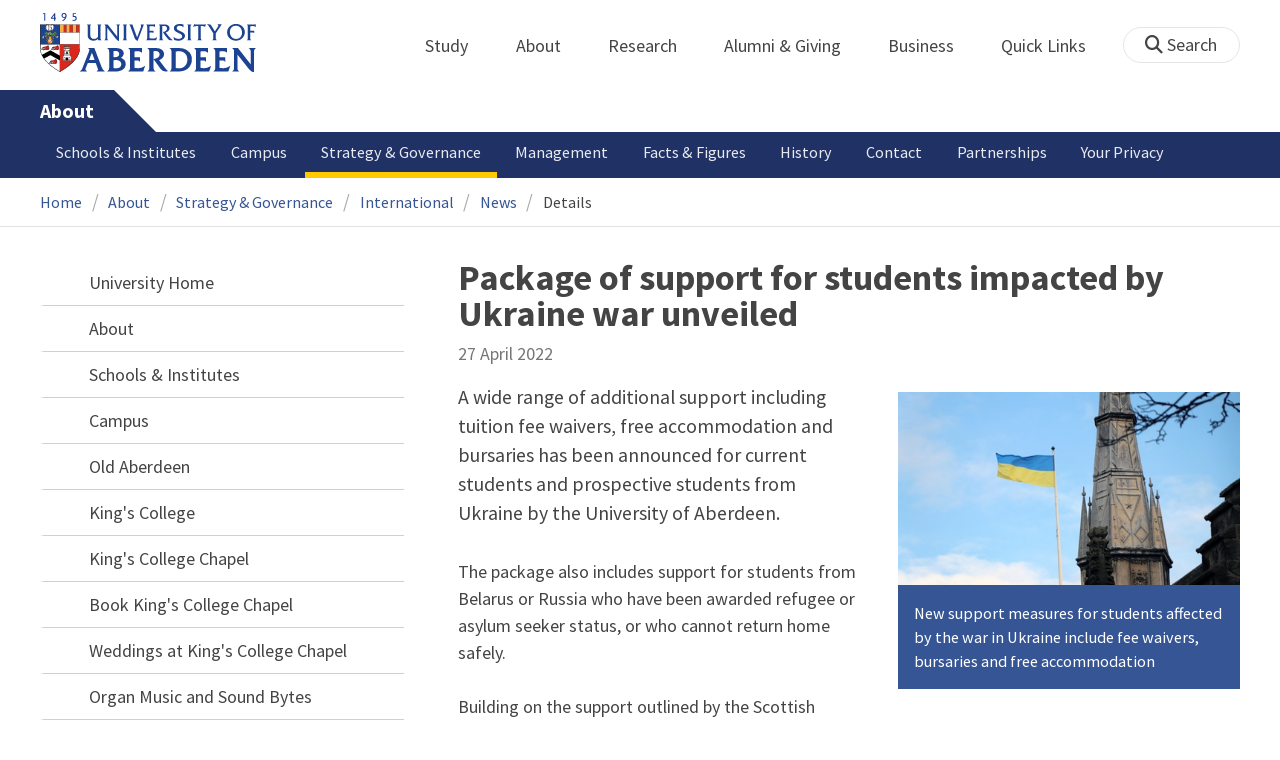

--- FILE ---
content_type: text/html; charset=UTF-8
request_url: https://www.abdn.ac.uk/about/international/news/15965/
body_size: 14675
content:
<!doctype html>
<html lang="en-GB" dir="ltr">
    <head>
        <meta charset="utf-8">
        <title>Package of support for students impacted by Ukraine war unveiled | News | The University of Aberdeen</title>
        
                <meta name="description" content="A wide range of additional support including tuition fee waivers, free accommodation and bursaries has been announced for current students and prospective students from Ukraine by the University of Aberdeen.">
                
<meta name="application-name" content="News">

        <meta name="application-tags" content="2040inclusive, 2040international, SDG10, SDG4">
        
    <meta name="twitter:card" content="summary_large_image">
    <meta name="twitter:site" content="@aberdeenuni">
    <meta name="twitter:title" content="Package of support for students impacted by Ukraine war unveiled">
    <meta name="twitter:description" content="A wide range of additional support including tuition fee waivers, free accommodation and bursaries has been announced for current students and prospective students from Ukraine by the University of Aberdeen.">
    
        <meta name="twitter:image:src" content="https://www.abdn.ac.uk/img/450x/uploads/news/images/ukraine_flag.jpg">
        
    <meta property="og:type" content="article">
    <meta property="og:url" content="https://www.abdn.ac.uk/news/15965/">
    <meta property="og:title" content="Package of support for students impacted by Ukraine war unveiled">
    <meta property="og:description" content="A wide range of additional support including tuition fee waivers, free accommodation and bursaries has been announced for current students and prospective students from Ukraine by the University of Aberdeen.">
    <meta property="og:locale" content="en_GB">
    
        <meta property="og:image" content="https://www.abdn.ac.uk/img/450x/uploads/news/images/ukraine_flag.jpg">
        <meta property="og:image:width" content="450">
        <meta property="og:image:height" content="253">
        <meta property="og:image:alt" content="Package of support for students impacted by Ukraine war unveiled">
        
        <meta name="robots" content="noindex, follow">
                <link rel="preconnect" href="https://abdn-search.funnelback.squiz.cloud">
        <link rel="preconnect" href="https://cc.cdn.civiccomputing.com">
        <link rel="preconnect" href="https://code.jquery.com">
        <link rel="preconnect" href="https://fonts.googleapis.com">
        <link rel="preconnect" href="https://fonts.gstatic.com">
        
<meta name="viewport" content="width=device-width, initial-scale=1">
<link rel="apple-touch-icon" sizes="180x180" href="https://www.abdn.ac.uk/abdn-design-system/releases/2.4.0/dist/images/icons/apple-touch-icon.png">
<link rel="icon" type="image/png" sizes="32x32" href="https://www.abdn.ac.uk/abdn-design-system/releases/2.4.0/dist/images/icons/favicon-32x32.png">
<link rel="icon" type="image/png" sizes="16x16" href="https://www.abdn.ac.uk/abdn-design-system/releases/2.4.0/dist/images/icons/favicon-16x16.png">
<link rel="manifest" href="https://www.abdn.ac.uk/abdn-design-system/releases/2.4.0/dist/images/icons/manifest.json">
<link rel="mask-icon" href="https://www.abdn.ac.uk/abdn-design-system/releases/2.4.0/dist/images/icons/safari-pinned-tab.svg" color="#5bbad5">
<meta name="msapplication-config" content="https://www.abdn.ac.uk/abdn-design-system/releases/2.4.0/dist/images/icons/browserconfig.xml">
<meta name="theme-color" content="#ffffff">

<link rel="stylesheet" href="https://www.abdn.ac.uk/abdn-design-system/releases/2.4.0/dist/css/abdn-design-system-site.css">
<!-- https://abdn-search.funnelback.squiz.cloud/s/resources-global/css/funnelback.autocompletion-2.6.0.css -->
<style>
.twitter-typeahead {display: table-cell !important;}.tt-menu {background-clip: padding-box;background-color: #fff;border: 1px solid rgba(0, 0, 0, 0.15);border-radius: 4px;box-shadow: 0 6px 12px rgba(0, 0, 0, 0.176);font-size: 14px;padding-bottom: 5px;width: 100%;}.tt-menu .tt-suggestion {clear: both;color: #333;cursor: pointer;display: block;font-weight: normal;line-height: 1.42857;padding: 3px 10px;text-align: left;}.tt-menu .tt-suggestion:hover, .tt-menu .tt-cursor {background-color: #428bca;color: #fff;text-decoration: none;}.tt-menu .tt-category, .tt-menu .tt-group {background-color: #f5f5f5;border-bottom: 1px solid #ddd;border-top: 1px solid #ddd;}.tt-menu .tt-category {margin: 3px 0;padding: 7px 5px;}.tt-menu .tt-dataset:first-child .tt-category, .tt-horizontal .tt-dataset .tt-category {border-top: none;border-top-left-radius: 4px;border-top-right-radius: 4px;margin-top: 0;}.tt-menu .tt-group {padding: 3px 5px;text-align: center;}.tt-menu .tt-group:first-of-type {border-top: none;}.tt-horizontal {width: 100%;}.tt-horizontal .tt-dataset {float: left;width: 100%;}.tt-scrollable {overflow-y: auto;max-height: 460px;}.tt-hint {color: #ccc !important;}@media (max-width: 414px) {.tt-horizontal .tt-dataset {width: 100% !important;}}
</style>

    <style title="civic custom css">
#ccc h1::after{margin-bottom:0.5em}#ccc #ccc-content{background:#333;color:#ddd;font-family:'Source Sans Pro', sans-serif}#ccc #ccc-title{margin:0 0 0.5em;font-size:1.3em;line-height:0.9em}#ccc #ccc-content #ccc-statement .ccc-svg-element{display:none}#ccc #ccc-content #ccc-statement a{border-bottom:1px dotted;font-weight:700;color:#f4c900}#ccc #ccc-content #ccc-statement a:focus,#ccc #ccc-content #ccc-statement a:hover{border-bottom:1px solid;font-weight:700;color:#f4c900}#ccc #ccc-content .ccc-notify-button{background:#f4c900}#ccc #ccc-content .preference-title{font-size:21px;margin-top:24px}#ccc .checkbox-toggle--slider.checkbox-toggle--dark{background-color:#111;border-color:#111}#ccc .checkbox-toggle--dark .checkbox-toggle-toggle{background-color:#666}#ccc .checkbox-toggle-input:checked ~ .checkbox-toggle-toggle{background-color:#f4c900}#ccc #ccc-icon{fill:#333}#ccc .ccc-notify-button{border-radius:0;position:relative;display:inline-block;margin:0.6em 0.6em 0 0;padding:0.4em;border:0;background:#f4c900;font-weight:700;color:#003c5f;transition:padding 0.2s ease}#ccc .ccc-content--dark .ccc-notify-button,#ccc .ccc-content--dark .ccc-notify-button span{color:#003c5f}#ccc .ccc-content--dark .ccc-button-solid,#ccc .ccc-content--dark .ccc-button-solid span{background:none}#ccc #ccc-content .ccc-notify-button:focus,#ccc #ccc-content .ccc-notify-button:hover{padding-left:0.7em;transition:padding 0.2s ease;background:#ffe04f}#ccc #ccc-content .ccc-notify-button:focus,#ccc .checkbox-toggle:focus-within{outline:0.3em solid gold}#ccc a.ccc-notify-button{color:#444}#ccc .ccc-alert,#ccc .third-party-cookie-link{color:#fff;background:#111}#ccc[close-button] #ccc-dismiss-button{display:inline-block;margin:0.3em 0.6em 0.3em 0}#ccc-button-holder button:last-child{margin-right:0}
</style>
    <script src="https://code.jquery.com/jquery-3.6.0.min.js"></script>
<script src="https://www.abdn.ac.uk/abdn-design-system/releases/2.4.0/dist/js/abdn-design-system-site.js" defer></script>
<script>
    var global_base_url = '/global/';
</script>
    
                            <link rel="stylesheet" href="/apps/news/site/css/opentext_responsive/news.css" media="screen">
                            
                            <link rel="stylesheet" href="https://cdnjs.cloudflare.com/ajax/libs/magnific-popup.js/1.1.0/magnific-popup.min.css" media="screen">
                            
<link rel="alternate" type="application/rss+xml" href="/about/international/news/rss.xml" title="About - Latest News, RSS">

        <link rel="canonical" href="https://www.abdn.ac.uk/news/15965/">
            </head>
    <body class="no_js">
                <script>
            document.getElementsByTagName('body')[0].classList.remove('no_js');
        </script>
                <header id="top">
            <ul class="skip_links">
                <li><a href="#main">Skip to content</a></li>
                <li><a href="https://www.abdn.ac.uk/about/our-website/accessibility/">About Accessibility on our website</a></li>
            </ul>
            <div id="modal_fade"></div>
            <div class="global_header_wrapper">
                <div class="container">
                    <div class="row">
                        <div class="col">
                            <div class="global_header">
                                <div class="clearfix">
                                    <div class="uni_logo">
                                                                                    <a href="/">
                                                <img src="https://www.abdn.ac.uk/abdn-design-system/releases/2.4.0/dist/images/layout/UoA_Primary_Logo_REVERSE_2018.png" srcset="https://www.abdn.ac.uk/abdn-design-system/releases/2.4.0/dist/images/layout/UoA_Primary_Logo_RGB_2018.svg" alt="University of Aberdeen" width="300" height="82">
                                            </a>
                                                                                </div>
                                    <nav id="uni_menu" class="uni_menu no_js row" aria-label="University of Aberdeen Navigation">
                                        <div class="uni_menu_overview">
                                            <div class="uni_menu_action_bar">
                                                <a href="#" class="close_button">
                                                    Close <span class="offscreen">university navigation</span>
                                                    <i aria-hidden="true" class="far fa-times"></i>
                                                </a>
                                            </div>
                                            <div class="uni_menu_search_container">
                                                <form method="GET" role="search" action="/search/results/" aria-label="Search the University of Aberdeen website" class="collapsed active">
                                                    <fieldset>
                                                        <legend class="offscreen">Search Our Website</legend>
                                                        <label for="query" class="offscreen">Keywords</label>
                                                        <input type="search" id="query" name="query" placeholder="Search" value="" autocomplete="off" spellcheck="false">
                                                        <button type="submit" class="btn btn-secondary">
                                                            <i class="fa fa-search" aria-hidden="true"></i>
                                                            <b class="offscreen">Search</b>
                                                        </button>
                                                    </fieldset>
                                                </form>
                                            </div>
                                        </div>
                                        
<ul>

    <li id="uni_menu_study">
        <div class="uni_menu_action_bar">
            <a href="#uni_menu" class="back_button">
                <i aria-hidden="true" class="far fa-chevron-left"></i>
                Back <span class="offscreen">to university navigation overview</span>
            </a>
            <a href="#" class="close_button">
                Close <span class="offscreen">university navigation</span>
                <i aria-hidden="true" class="far fa-times"></i>
            </a>
        </div>
        <a href="/study/" class="uni_menu_section_link">
            Study
            <span class="offscreen">home</span>
        </a>
        <a href="#uni_menu_study" class="forward_button">
            <i aria-hidden="true" class="far fa-chevron-right"></i>
            <span class="offscreen">Expand Study section top links</span>
        </a>
    
        <ul class="uni_menu_wide uni_menu_4col col">
        
            <li class="uni_menu_link_group">
            
                <b>
                
                    <a href="/study/undergraduate/">
                    Undergraduate
                    </a>
                    
                </b>
                <ul>
<li><a href="/study/undergraduate/degree-programmes/">Undergraduate Degrees</a></li>
<li><a href="/study/undergraduate/subject-areas/">Subject Areas</a></li>
<li><a href="/study/undergraduate/go-abroad/">Go Abroad</a></li>
<li><a href="/study/undergraduate/finance/">Finance and Funding</a></li>
<li><a href="/study/undergraduate/apply/">How to Apply</a></li>
</ul>
            </li>
            
            <li class="uni_menu_link_group">
            
                <b>
                
                    <a href="/study/postgraduate-taught/">
                    Postgraduate Taught
                    </a>
                    
                </b>
                <ul>
<li><a href="/study/postgraduate-taught/degree-programmes/">Postgraduate Degrees</a></li>
<li><a href="/study/online/">Online Degrees</a></li>
<li><a href="/study/postgraduate-taught/part-time/">Part-time Study</a></li>
<li><a href="/study/postgraduate-taught/finance/">Finance and Funding</a></li>
<li><a href="/study/postgraduate-taught/how-to-apply/">How to Apply</a></li>
</ul>
            </li>
            
            <li class="uni_menu_link_group">
            
                <b>
                
                    <a href="/study/postgraduate-research/">
                    Postgraduate Research
                    </a>
                    
                </b>
                <ul>
<li><a href="/study/postgraduate-research/research-areas/">Research Areas</a></li>
<li><a href="/study/postgraduate-research/phds/">PhD Opportunities</a></li>
<li><a href="/study/postgraduate-research/finance/">Finance and Funding</a></li>
<li><a href="/study/postgraduate-research/apply/">How to Apply</a></li>
</ul>
            </li>
            
            <li class="uni_menu_link_group">
            
                <b>
                
                    <a href="/study/online/">
                    Online Learning
                    </a>
                    
                </b>
                <ul>
<li><a href="/study/online/degrees/">Online Degrees</a></li>
<li><a href="https://on.abdn.ac.uk/courses/">Short Courses</a></li>
<li><a href="https://on.abdn.ac.uk/categories/">Study Subjects</a></li>
<li><a href="https://on.abdn.ac.uk/how-online-learning-works/">How Online Learning Works</a></li>
<li><a href="https://on.abdn.ac.uk/discover/fees-funding-and-discounts/">Fees and Funding</a><a class="uni_menu_study" style="display: none;" href="#"> Close </a></li>
</ul>
            </li>
            
        </ul>
        
    </li>
    
    <li id="uni_menu_about">
        <div class="uni_menu_action_bar">
            <a href="#uni_menu" class="back_button">
                <i aria-hidden="true" class="far fa-chevron-left"></i>
                Back <span class="offscreen">to university navigation overview</span>
            </a>
            <a href="#" class="close_button">
                Close <span class="offscreen">university navigation</span>
                <i aria-hidden="true" class="far fa-times"></i>
            </a>
        </div>
        <a href="/about/" class="uni_menu_section_link">
            About
            <span class="offscreen">home</span>
        </a>
        <a href="#uni_menu_about" class="forward_button">
            <i aria-hidden="true" class="far fa-chevron-right"></i>
            <span class="offscreen">Expand About section top links</span>
        </a>
    
        <ul class="uni_menu_wide uni_menu_4col col">
        
            <li class="">
            <ul>
<li><a href="/about/campus/">Campus</a></li>
<li><a href="/about/campus/maps/">Maps and Directions</a></li>
<li><a href="/people/">Staff Directory</a></li>
<li><a href="/about/contact/">Contact Information</a></li>
</ul>
            </li>
            
            <li class="">
            <ul>
<li><a href="/news/">News</a></li>
<li><a href="/events/">Events</a></li>
<li><a href="/about/history/">History</a></li>
<li><a href="/about/facts-figures/">Facts &amp; Figures</a></li>
</ul>
            </li>
            
            <li class="">
            <ul>
<li><a href="/about/schools-institutes/">Schools and Institutes</a></li>
<li><a href="/about/strategy-and-governance/">Strategy and Governance</a></li>
<li><a href="/about/management/">Management</a></li>
<li><a href="/about/partnerships/">Partnerships</a></li>
</ul>
            </li>
            
            <li class="uni_menu_utils">
            <p><picture class="imgproxy"><source media="(min-width: 1200px)" srcset="https://www.abdn.ac.uk/img/1200x/media/site/about/content-images/bum_5835_3591134459_o.jpg"><source media="(min-width: 720px)" srcset="https://www.abdn.ac.uk/img/1200x/media/site/about/content-images/bum_5835_3591134459_o.jpg"><source media="(min-width: 481px)" srcset="https://www.abdn.ac.uk/img/780x/media/site/about/content-images/bum_5835_3591134459_o.jpg"><source media="(min-width: 251px)" srcset="https://www.abdn.ac.uk/img/481x/media/site/about/content-images/bum_5835_3591134459_o.jpg"><source srcset="https://www.abdn.ac.uk/img/200x/media/site/about/content-images/bum_5835_3591134459_o.jpg"><img src="https://www.abdn.ac.uk/img/1200x/media/site/about/content-images/bum_5835_3591134459_o.jpg" width="800" height="521" alt="Kings college viewed through a window" loading="lazy"></picture></p>
            </li>
            
        </ul>
        
    </li>
    
    <li id="uni_menu_research">
        <div class="uni_menu_action_bar">
            <a href="#uni_menu" class="back_button">
                <i aria-hidden="true" class="far fa-chevron-left"></i>
                Back <span class="offscreen">to university navigation overview</span>
            </a>
            <a href="#" class="close_button">
                Close <span class="offscreen">university navigation</span>
                <i aria-hidden="true" class="far fa-times"></i>
            </a>
        </div>
        <a href="/research/" class="uni_menu_section_link">
            Research
            <span class="offscreen">home</span>
        </a>
        <a href="#uni_menu_research" class="forward_button">
            <i aria-hidden="true" class="far fa-chevron-right"></i>
            <span class="offscreen">Expand Research section top links</span>
        </a>
    
        <ul class="uni_menu_wide uni_menu_4col col">
        
            <li class="">
            <ul>
<li><a href="/research/interdisciplinary/">Interdisciplinary Institute</a></li>
<li><a href="/research/impact/">Impact</a></li>
<li><a href="/research/institutes-centres/">Find a Centre or Institute</a></li>
<li><a href="/research/facilities/">Facilities</a></li>
</ul>
            </li>
            
            <li class="uni_menu_link_group">
            <ul>
<li><a href="/study/postgraduate-research/">Postgraduate Research Study</a></li>
<li><a href="/research/jobs/">Research Jobs</a></li>
<li><a href="/research/support/">Research Support</a></li>
</ul>
            </li>
            
            <li class="uni_menu_2col col_img_right uni_menu_utils">
            <p><picture class="imgproxy"><source media="(min-width: 1200px)" srcset="https://www.abdn.ac.uk/img/1200x/media/university-of-aberdeen/content-assets/images/nav-research3-wide.jpg"><source media="(min-width: 720px)" srcset="https://www.abdn.ac.uk/img/1200x/media/university-of-aberdeen/content-assets/images/nav-research3-wide.jpg"><source media="(min-width: 481px)" srcset="https://www.abdn.ac.uk/img/780x/media/university-of-aberdeen/content-assets/images/nav-research3-wide.jpg"><source media="(min-width: 251px)" srcset="https://www.abdn.ac.uk/img/481x/media/university-of-aberdeen/content-assets/images/nav-research3-wide.jpg"><source srcset="https://www.abdn.ac.uk/img/200x/media/university-of-aberdeen/content-assets/images/nav-research3-wide.jpg"><img src="https://www.abdn.ac.uk/img/1200x/media/university-of-aberdeen/content-assets/images/nav-research3-wide.jpg" width="497" height="180" alt="A scientist using a microscope" loading="lazy"></picture></p>
<p><a class="uni_menu_research" style="display: none;" href="#"> Close </a></p>
            </li>
            
        </ul>
        
    </li>
    
    <li id="uni_menu_alumni_giving">
        <div class="uni_menu_action_bar">
            <a href="#uni_menu" class="back_button">
                <i aria-hidden="true" class="far fa-chevron-left"></i>
                Back <span class="offscreen">to university navigation overview</span>
            </a>
            <a href="#" class="close_button">
                Close <span class="offscreen">university navigation</span>
                <i aria-hidden="true" class="far fa-times"></i>
            </a>
        </div>
        <a href="/alumni/" class="uni_menu_section_link">
            Alumni &amp; Giving
            <span class="offscreen">home</span>
        </a>
        <a href="#uni_menu_alumni_giving" class="forward_button">
            <i aria-hidden="true" class="far fa-chevron-right"></i>
            <span class="offscreen">Expand Alumni &amp; Giving section top links</span>
        </a>
    
        <ul class="uni_menu_wide uni_menu_4col col">
        
            <li class="uni_menu_utils uni_menu_2col">
            <p><picture class="imgproxy"><source media="(min-width: 1200px)" srcset="https://www.abdn.ac.uk/img/1200x/media/university-of-aberdeen/content-assets/images/nav-alumni-wide2.jpg"><source media="(min-width: 720px)" srcset="https://www.abdn.ac.uk/img/1200x/media/university-of-aberdeen/content-assets/images/nav-alumni-wide2.jpg"><source media="(min-width: 481px)" srcset="https://www.abdn.ac.uk/img/780x/media/university-of-aberdeen/content-assets/images/nav-alumni-wide2.jpg"><source media="(min-width: 251px)" srcset="https://www.abdn.ac.uk/img/481x/media/university-of-aberdeen/content-assets/images/nav-alumni-wide2.jpg"><source srcset="https://www.abdn.ac.uk/img/200x/media/university-of-aberdeen/content-assets/images/nav-alumni-wide2.jpg"><img src="https://www.abdn.ac.uk/img/1200x/media/university-of-aberdeen/content-assets/images/nav-alumni-wide2.jpg" width="500" height="180" alt="University of Aberdeen crest on a wall" loading="lazy"></picture></p>
            </li>
            
            <li class="uni_menu_link_group">
            
                <b>
                
                    <a href="/alumni/">
                    Alumni
                    </a>
                    
                </b>
                <ul>
<li><a href="/alumni/connected/">Stay in Touch</a></li>
<li><a href="/alumni/involved/">Get Involved</a></li>
<li><a href="/alumni/benefits-services/">Benefits and Services</a></li>
<li><a href="/alumni/benefits-services/alumni-hub/">Alumni Hub</a></li>
<li><a href="/alumni/events-reunions/">Events and Reunions</a></li>
<li><a href="/alumni/our-alumni/">Our Alumni</a></li>
</ul>
            </li>
            
            <li class="uni_menu_link_group">
            
                <b>
                
                    <a href="/giving/">
                    Giving
                    </a>
                    
                </b>
                <ul>
<li><a href="/alumni/">Alumni</a></li>
<li><a href="/giving/blog/">Blog</a><a class="uni_menu_alumnigiving" style="display: none;" href="#"> Close </a></li>
</ul>
            </li>
            
        </ul>
        
    </li>
    
    <li id="uni_menu_business">
        <div class="uni_menu_action_bar">
            <a href="#uni_menu" class="back_button">
                <i aria-hidden="true" class="far fa-chevron-left"></i>
                Back <span class="offscreen">to university navigation overview</span>
            </a>
            <a href="#" class="close_button">
                Close <span class="offscreen">university navigation</span>
                <i aria-hidden="true" class="far fa-times"></i>
            </a>
        </div>
        <a href="/business-info/" class="uni_menu_section_link">
            Business
            <span class="offscreen">home</span>
        </a>
        <a href="#uni_menu_business" class="forward_button">
            <i aria-hidden="true" class="far fa-chevron-right"></i>
            <span class="offscreen">Expand Business section top links</span>
        </a>
    
        <ul class="uni_menu_wide uni_menu_4col col">
        
            <li class="uni_menu_2col">
            <p><picture class="imgproxy"><source media="(min-width: 1200px)" srcset="https://www.abdn.ac.uk/img/1200x/media/university-of-aberdeen/content-assets/images/nav-alumni-wide1.jpg"><source media="(min-width: 720px)" srcset="https://www.abdn.ac.uk/img/1200x/media/university-of-aberdeen/content-assets/images/nav-alumni-wide1.jpg"><source media="(min-width: 481px)" srcset="https://www.abdn.ac.uk/img/780x/media/university-of-aberdeen/content-assets/images/nav-alumni-wide1.jpg"><source media="(min-width: 251px)" srcset="https://www.abdn.ac.uk/img/481x/media/university-of-aberdeen/content-assets/images/nav-alumni-wide1.jpg"><source srcset="https://www.abdn.ac.uk/img/200x/media/university-of-aberdeen/content-assets/images/nav-alumni-wide1.jpg"><img src="https://www.abdn.ac.uk/img/1200x/media/university-of-aberdeen/content-assets/images/nav-alumni-wide1.jpg" width="500" height="180" alt="Two workmen in hard hats" loading="lazy"></picture><a class="uni_menu_business" style="display: none;" href="#"> Close </a></p>
            </li>
            
            <li class="">
            <ul>
<li><a href="/business-info/training/">Development, Training and Events</a></li>
<li><a href="/business-info/facilities/">Facilities and Equipment</a></li>
</ul>
            </li>
            
            <li class="">
            <ul>
<li><a href="/business-info/industry-engagement/">Collaboration and Consulting</a></li>
<li><a href="/business-info/expertise/">Expertise</a></li>
<li><a href="/business-info/contacts/">Business Contacts</a><a class="uni_menu_business" style="display: none;" href="#"> Close </a></li>
</ul>
            </li>
            
        </ul>
        
    </li>
    
    <li id="uni_menu_quick_links">
        <div class="uni_menu_action_bar">
            <a href="#uni_menu" class="back_button">
                <i aria-hidden="true" class="far fa-chevron-left"></i>
                Back <span class="offscreen">to university navigation overview</span>
            </a>
            <a href="#" class="close_button">
                Close <span class="offscreen">university navigation</span>
                <i aria-hidden="true" class="far fa-times"></i>
            </a>
        </div>
        <a href="/about/quick-links/" class="uni_menu_section_link">
            Quick Links
            <span class="offscreen">home</span>
        </a>
        <a href="#uni_menu_quick_links" class="forward_button">
            <i aria-hidden="true" class="far fa-chevron-right"></i>
            <span class="offscreen">Expand Quick Links section top links</span>
        </a>
    
        <ul class="uni_menu_wide uni_menu_4col col">
        
            <li class="uni_menu_link_group">
            
                <b>
                
                    <a href="/students/">
                    Student Resources
                    </a>
                    
                </b>
                <ul>
<li><a href="/students/academic-life/mytimetable/">MyTimetable</a></li>
<li><a href="/students/academic-life/mycurriculum/">MyCurriculum</a></li>
<li><a href="https://abdn.blackboard.com/">MyAberdeen</a></li>
<li><a href="https://www.abdn.ac.uk/studenthub/login">Student Hub</a></li>
<li><a href="https://www.outlook.com/abdn.ac.uk">Student Email</a></li>
<li><a href="/students/student-channel/">Student Channel</a></li>
<li class="uni_menu_text_box uni-menu-text-box"><strong><a href="/students/support/services/infohub/">Infohub Opening Hours</a></strong>
<dl class="clearfix"></dl>
Email: <a class="uni_menu_quicklinks" href="mailto:infohub@abdn.ac.uk">infohub@abdn.ac.uk</a></li>
</ul>
            </li>
            
            <li class="uni_menu_link_group">
            
                <b>
                
                    <a href="/staffnet/">
                    StaffNet
                    </a>
                    
                </b>
                <ul>
<li><a href="/staffnet/working-here/">Working Here</a></li>
<li><a href="/staffnet/working-here/management-information-systems/" class="">Management Information Systems</a></li>
<li><a href="/staffnet/education/">Teaching &amp; Learning</a></li>
<li><a href="/staffnet/governance/">Policy &amp; Governance</a></li>
<li><a href="https://www.outlook.com/abdn.ac.uk">Staff Email</a></li>
</ul>
            </li>
            
            <li class="uni_menu_link_group">
            
                <b>
                Our Website
                </b>
                <ul>
<li><a href="/study/">Study</a></li>
<li><a href="/about/">About</a></li>
<li><a href="/research/">Research</a></li>
<li><a href="/alumni/">Alumni &amp; Giving</a></li>
<li><a href="/business-info/">Business</a></li>
<li><a href="/mumbai/">Mumbai</a></li>
<li><a href="/qatar/">Qatar</a></li>
</ul>
            </li>
            
            <li class="uni_menu_link_group">
            
                <b>
                Popular
                </b>
                <ul>
<li><a href="/students/">For Students</a></li>
<li><a href="/staffnet/">For Staff</a></li>
<li><a href="https://www.store.abdn.ac.uk/">Online Store</a></li>
<li><a href="https://www.abdn.ac.uk/epayments/">ePayments</a></li>
<li><a href="/jobs/">Jobs</a></li>
<li><a href="/library/">Library</a></li>
<li><a href="/people/">Staff Directory</a></li>
<li><a href="/it/">IT Services</a></li>
<li><a href="/about/our-website/a-to-z/">A to Z</a><a class="uni_menu_quicklinks" style="display: none;" href="#"> Close </a></li>
</ul>
            </li>
            
        </ul>
        
    </li>
    
</ul>
<div class="uni_menu_top_links">
<ul>
<li><a href="/alumni/">Alumni &amp; Giving</a></li>
<li><a href="/business-info/">Business</a></li>
</ul>
</div>
                                    </nav>
                                    <div class="toggle_controls">
                                        <a href="#" id="uni_search_toggle" class="uni_search_toggle no_js" aria-controls="global_search" aria-expanded="true">
                                            <i class="fa fa-search" aria-hidden="true"></i>
                                            <span>Search</span>
                                        </a>
                                        <a href="#uni_menu" class="uni_menu_show_mobile_only btn btn-accent" aria-controls="uni_menu" aria-expanded="false">
                                            <i class="fak fa-sharp-solid-bars-magnifying-glass" aria-hidden="true"></i>
                                            <span>Menu and search</span>
                                        </a>
                                    </div>
                                    <form id="global_search" method="get" role="search" action="/search/results/" aria-label="Search the University of Aberdeen website">
                                        <fieldset>
                                            <legend>Search Our Website</legend>
                                            <label for="within" class="offscreen">Search In</label>
                                            <select id="within" name="within">
                                                <option value="abdn">University Website</option>
                                                <option value="dir">Staff Directory</option>
                                                <option value="lib">Library Collections</option>
                                            </select>
                                            <label for="query">Keywords</label>
                                            <input type="search" id="query" name="query" placeholder="Search" value="">
                                            <button type="submit">
                                                <i class="fa fa-search" aria-hidden="true"></i>
                                                <b>Search</b>
                                            </button>
                                        </fieldset>
                                        <p>Or Browse:</p>
                                        <ul>
                                            <li><a href="https://www.abdn.ac.uk/about/contact/">Contacts</a></li>
                                            <li><a href="https://www.abdn.ac.uk/about/our-website/a-to-z/">A to Z</a></li>
                                            <li><a href="https://www.abdn.ac.uk/people/">Staff Directory</a></li>
                                        </ul>
                                    </form>
                                                                        <script>
                                        document.getElementById('global_search').className += ' collapsed';
                                    </script>
                                                                  </div>
                            </div>
                        </div>
                    </div>
                </div>
            </div>
            <div id="section_heading">
                <div class="container">
                    <div class="row">
                        <div class="col">
                            <a href="/about/" class="section_head_text">
                                About                            </a>
                                                    </div>
                    </div>
                </div>
            </div>
            <nav id="section_top_level" class="section_top_level_wrapper" aria-label="Latest News navigation">
                <div class="container">
                    
                        <ul class="top_level">
                        <li><a href="/about/schools-institutes/">Schools &amp; Institutes</a></li><li><a href="/about/campus/">Campus</a></li><li><span class="currentbranch0"><a href="/about/strategy-and-governance/">Strategy &amp; Governance</a></span></li><li><a href="/about/management/">Management</a></li><li><a href="/about/facts-figures/">Facts &amp; Figures</a></li><li><a href="/about/history/">History</a></li><li><a href="/about/contact/">Contact</a></li><li><a href="/about/partnerships/">Partnerships</a></li><li><a href="/about/your-privacy/">Your Privacy</a></li>
                        </ul>
                                        </div>
            </nav>
                        <script>
                try {
                    document.addEventListener('DOMContentLoaded', function () {
                        priorityPlusList = new PriorityPlusList({
                            selector: '#section_top_level ul',
                            moreButtonContent: '<a href="#">More</a>'
                        });
                    })
                }
                catch (e) {
                    if (typeof console !== 'undefined' && typeof console.log !== 'undefined') {
                        console.log('PriorityPlusList does not offer support for your current browser');
                    }
                }
            </script>
                        <h1 class="offscreen">Package of support for students impacted by Ukraine war unveiled</h1>
                            <div class="container section-nav-toggle-wrapper">
                    <a href="#section-nav" class="section-nav-toggle btn">In this section</a>
                </div>
                            <div class="breadcrumb_wrapper">
                <div class="container">
                    <nav class="breadcrumb" role="navigation" aria-label="Breadcrumb">
                        
                        <ol>
                        
                            <li><a href="/">Home</a></li>
                            
                            <li><a href="/about/">About</a></li>
                            
                            <li><a href="/about/strategy-and-governance/">Strategy &amp; Governance</a></li>
                            
                            <li><a href="/about/international/">International</a></li>
                            
                            <li><a href="/about/international/news/">News</a></li>
                            
                            <li tabindex="0" aria-current="page">Details</li>
                            
                        </ol>
                                            </nav>
                </div>
            </div>
                    </header>
        <main id="main" class="subpage" tabindex="-1">
                        <div class="container">
                <div class="column_container">
                    <div class="content_column">
                        <div class="section heading_only">
                            <div class="container">
                                                            </div>
                        </div>




                        <div class="container">
                        
    <article class="syndicated_details" itemscope itemtype="https://schema.org/NewsArticle">
        <div class="heading" itemprop="headline">Package of support for students impacted by Ukraine war unveiled</div>
        <time datetime="2022-04-27" itemprop="datePublished">27 April 2022</time>
        <div class="offscreen" aria-hidden="true">
            <img src="https://www.abdn.ac.uk/img/450x/uploads/news/images/ukraine_flag.jpg" alt="" itemprop="image">
            <div itemprop="dateModified">2022-04-27</div>
            <div itemprop="author" itemscope itemtype="https://schema.org/Organization">
                <div itemprop="name">University of Aberdeen</div>
            </div>
            <div itemprop="publisher" itemscope itemtype="https://schema.org/Organization">
                <div itemprop="name">University of Aberdeen</div>
                <div itemprop="logo" itemscope itemtype="https://schema.org/ImageObject">
                    <img src="https://www.abdn.ac.uk/global/images/layout/UoA_Primary_Logo_RGB_2018.png" alt="The University of Aberdeen" itemprop="url">
                </div>
            </div>
            <link itemprop="mainEntityOfPage" href="https://www.abdn.ac.uk/about/international/news/15965/">
        </div>
        <div class="news_content" itemprop="articleBody">
    
        <aside class="image_wrapper" aria-label="Images for this article">
        
            <figure class="zoomable">
                <a href="/uploads/news/images/ukraine_flag.jpg" class="lightbox" data-caption="The Ukraine flag flying over the University of Aberdeen&#039;s King&#039;s College campus" title="New support measures for students affected by the war in Ukraine include fee waivers, bursaries and free accommodation">
                    <picture class="imgproxy"><source media="(min-width: 1200px)" srcset="https://www.abdn.ac.uk/img/460x/uploads/news/images/ukraine_flag.jpg"><source media="(min-width: 1040px)" srcset="https://www.abdn.ac.uk/img/730x/uploads/news/images/ukraine_flag.jpg"><source media="(min-width: 940px)" srcset="https://www.abdn.ac.uk/img/600x/uploads/news/images/ukraine_flag.jpg"><source media="(min-width: 800px)" srcset="https://www.abdn.ac.uk/img/460x/uploads/news/images/ukraine_flag.jpg"><source media="(min-width: 601px)" srcset="https://www.abdn.ac.uk/img/730x/uploads/news/images/ukraine_flag.jpg"><source media="(min-width: 461px)" srcset="https://www.abdn.ac.uk/img/600x/uploads/news/images/ukraine_flag.jpg"><source media="(min-width: 281px)" srcset="https://www.abdn.ac.uk/img/460x/uploads/news/images/ukraine_flag.jpg"><source srcset="https://www.abdn.ac.uk/img/280x/uploads/news/images/ukraine_flag.jpg"><img src="https://www.abdn.ac.uk/img/460x/uploads/news/images/ukraine_flag.jpg" alt="The Ukraine flag flying over the University of Aberdeen&#039;s King&#039;s College campus" loading="lazy"></picture>
                </a>
            
                <figcaption>
                    New support measures for students affected by the war in Ukraine include fee waivers, bursaries and free accommodation
                </figcaption>
                
            </figure>
            
        </aside>
        
    <p class="news_lead" itemprop="description">A wide range of additional support including tuition fee waivers, free accommodation and bursaries has been announced for current students and prospective students from Ukraine by the University of Aberdeen.</p>
    <p>The package also includes support for students from Belarus or Russia who have been awarded refugee or asylum seeker status, or who cannot return home safely.</p>
<p>Building on the support outlined by the Scottish Government, the measures** consist of:</p><ul><li>Tuition fee waivers up to a value of &pound;250,000 for new and returning students not eligible for support under the Scottish Government&rsquo;s free tuition, bursary and loan support from 2022/23</li><li>Free accommodation in University housing over the summer of 2022 and for 2022/23 for degree-seeking students</li><li>Provision of laptops and other technical equipment for new students</li><li>&pound;50,000 to support &pound;1,000 cash bursaries and increased hardship support</li><li>Additional support through Recognition of Previous Learning (RPL) for students transferring from universities in the region</li><li>Acceptance of a broader range of evidence for new students&rsquo; qualifications</li><li>Adoption of the UNESCO Qualifications Passport for all displaced persons globally</li></ul><p>The support is available to: students who were resident in Ukraine prior to the invasion; Ukrainian nationals; students who were resident in Belarus or Russia and have been awarded refugee or asylum-seeker status; and current University of Aberdeen students due to graduate in 2022 who are ordinarily resident in Ukraine, Belarus and Russia and cannot return home safely.</p>
<p>The University had already started the process of introducing annual support packages for refugees or asylum seekers, including tuition fees and a stipend allowance. The University also offers an international student hardship and support fund, managed in partnership with the Student Association (AUSA).</p>
<p>This support is in addition to the <a href="/staffnet/news/15929/">measures already outlined in our message earlier this month</a>, including our official approval as a sponsor under the <a href="https://www.gov.uk/register-interest-homes-ukraine">Homes for Ukraine</a> scheme.</p>
<p>The Ukrainian war has been distinguished from other global conflicts by the UN High Commission for Refugees, &ldquo;in light of the emergency and paramount humanitarian needs of refugees from Ukraine&rdquo;. As such international support systems are still catching up with the rapid escalation of the conflict and sudden mass migration of displaced persons into neighbouring countries and atypical support options are being devised.</p>
<p>Professor Adelyn Wilson, the University&rsquo;s Dean for International Stakeholder Engagement, said: &ldquo;Our University community has offered its unqualified support and solidarity for the people of Ukraine, and for our students who have spoken out to condemn the war.</p>
<p>&ldquo;The measures announced today to support new and current students affected by the war reflect both this commitment and our position within the global community. These targeted measures build on the support we already offer to other refugees and asylum seekers, including our Sanctuary Scholarships.</p>
<p>&ldquo;We are proud to now also accept the UNESCO Qualifications Passport for all displaced persons globally.&rdquo;</p>
<p>**Terms, conditions, exclusions and eligibility criteria apply for all measures</p>

    <aside class="sharing" aria-label="Social media links">
        <h2>Share This</h2>
        <ul>
            <li>
                <a href="/about/international/news/rss.xml" class="fa fa-rss-square fa-2x" title="View the RSS feed">
                    <i class="offscreen">RSS</i>
                </a>
            </li>
            <li>
                <a href="https://twitter.com/intent/tweet?via=aberdeenuni&amp;url=https://www.abdn.ac.uk/about/international/news/15965/&amp;text=Package+of+support+for+students+impacted+by+Ukraine+war+unveiled" class="fa fa-twitter-square fa-2x" title="Share on Twitter" target="_blank">
                    <i class="offscreen">Share on Twitter</i>
                </a>
            </li>
            <li>
                <a href="https://www.facebook.com/dialog/share?app_id=324694194386176&amp;display=popup&amp;href=https://www.abdn.ac.uk/about/international/news/15965/&amp;redirect_uri=http%3A%2F%2Fwww.abdn.ac.uk%2F" class="fa fa-facebook-square fa-2x" target="_blank" title="Share on Facebook">
                    <i class="offscreen">Share on Facebook</i>
                </a>
            </li>
            <li>
                <a href="https://www.linkedin.com/feed/?shareActive=true&text=https://www.abdn.ac.uk/about/international/news/15965/" class="fa fa-linkedin fa-2x" target="_blank" title="Share on LinkedIn">
                    <i class="offscreen">Share on LinkedIn</i>
                </a>
            </li>
        </ul>
    </aside>
    
        </div>
    </article>
    
                        </div>
                                            </div>
                    <div class="subsection_column">
                                                    <div class="section-nav-wrapper section">
                                <div id="section-nav" class="section-nav">
                                    <nav class="no-js" aria-label="In this section">
                                        
    <ul class="active">
        <li class="active">
        <a href="/" class="has-subpages">University Home</a>
        <ul class="active" aria-label="Submenu for University Home">
            <li class="active">
        <a href="/about/" class="has-subpages">About</a>
        <ul class="active" aria-label="Submenu for About">
            <li>
        <a href="/about/schools-institutes/">Schools &amp; Institutes</a>
        </li>
        <li>
        <a href="/about/campus/" class="has-subpages">Campus</a>
        <ul aria-label="Submenu for Campus">
            <li>
        <a href="/about/campus/old-aberdeen/" class="has-subpages">Old Aberdeen</a>
        <ul aria-label="Submenu for Old Aberdeen">
            <li>
        <a href="/about/campus/old-aberdeen/kings-college/">King's College</a>
        </li>
        <li>
        <a href="/about/campus/old-aberdeen/kings-college-chapel/" class="has-subpages">King's College Chapel</a>
        <ul aria-label="Submenu for King's College Chapel">
            <li>
        <a href="/about/campus/old-aberdeen/kings-college-chapel/book-kings-college-chapel/">Book King's College Chapel</a>
        </li>
        <li>
        <a href="/about/campus/old-aberdeen/kings-college-chapel/weddings-at-kings-college-chapel/" class="has-subpages">Weddings at King's College Chapel</a>
        <ul aria-label="Submenu for Weddings at King's College Chapel">
            <li>
        <a href="/about/campus/old-aberdeen/kings-college-chapel/weddings-at-kings-college-chapel/organ-music-and-sound-bytes/">Organ Music and Sound Bytes</a>
        </li>
        <li>
        <a href="/about/campus/old-aberdeen/kings-college-chapel/weddings-at-kings-college-chapel/wedding-music-form/">Wedding Music Form</a>
        </li>
        </ul>
            </li>
        <li>
        <a href="/about/campus/old-aberdeen/kings-college-chapel/funerals-and-memorials/">Funerals and Memorials</a>
        </li>
        <li>
        <a href="/about/campus/old-aberdeen/kings-college-chapel/friends-of-kings-college-chapel/">Friends of King's College Chapel</a>
        </li>
        </ul>
            </li>
        <li>
        <a href="/about/campus/old-aberdeen/cruickshank-botanic-garden/" class="has-subpages">Cruickshank Botanic Garden</a>
        <ul aria-label="Submenu for Cruickshank Botanic Garden">
            <li>
        <a href="/about/campus/old-aberdeen/cruickshank-botanic-garden/visit-us/">Visit us</a>
        </li>
        <li>
        <a href="/about/campus/old-aberdeen/cruickshank-botanic-garden/about/">About</a>
        </li>
        <li>
        <a href="/about/campus/old-aberdeen/cruickshank-botanic-garden/support-us/">Support us</a>
        </li>
        <li>
        <a href="/about/campus/old-aberdeen/cruickshank-botanic-garden/fascination-of-plants-day/">Fascination of Plants Day</a>
        </li>
        </ul>
            </li>
        <li>
        <a href="/about/campus/old-aberdeen/confucius-institute/" class="has-subpages">Confucius Institute</a>
        <ul aria-label="Submenu for Confucius Institute">
            <li>
        <a href="/about/campus/old-aberdeen/confucius-institute/about/">About</a>
        </li>
        <li>
        <a href="/about/campus/old-aberdeen/confucius-institute/education/">Education</a>
        </li>
        <li>
        <a href="/about/campus/old-aberdeen/confucius-institute/culture/">Culture</a>
        </li>
        <li>
        <a href="/about/campus/old-aberdeen/confucius-institute/our-partners/">Our Partners</a>
        </li>
        <li>
        <a href="/about/campus/old-aberdeen/confucius-institute/video-resources/">Video Resources</a>
        </li>
        <li>
        <a href="/about/campus/old-aberdeen/confucius-institute/news/">News</a>
        </li>
        <li>
        <a href="/about/campus/old-aberdeen/confucius-institute/events/">Events</a>
        </li>
        </ul>
            </li>
        <li>
        <a href="/about/campus/old-aberdeen/multi-faith-chaplaincy/" class="has-subpages">Multi-Faith Chaplaincy</a>
        <ul aria-label="Submenu for Multi-Faith Chaplaincy">
            <li>
        <a href="/about/campus/old-aberdeen/multi-faith-chaplaincy/about-the-chaplaincy/" class="has-subpages">About the Chaplaincy</a>
        <ul aria-label="Submenu for About the Chaplaincy">
            <li>
        <a href="/about/campus/old-aberdeen/multi-faith-chaplaincy/about-the-chaplaincy/facilities/">Facilities</a>
        </li>
        <li>
        <a href="/about/campus/old-aberdeen/multi-faith-chaplaincy/about-the-chaplaincy/care-and-support/">Care and Support</a>
        </li>
        </ul>
            </li>
        </ul>
            </li>
        <li>
        <a href="/about/campus/old-aberdeen/food-drink-and-retail/" class="has-subpages">Food, Drink and Retail</a>
        <ul aria-label="Submenu for Food, Drink and Retail">
            <li>
        <a href="/about/campus/old-aberdeen/food-drink-and-retail/student-union-building/">Student Union Building</a>
        </li>
        <li>
        <a href="/about/campus/old-aberdeen/food-drink-and-retail/campus-cafes/">Campus Caf&eacute;s</a>
        </li>
        <li>
        <a href="/about/campus/old-aberdeen/food-drink-and-retail/delivered-catering/" class="has-subpages">Delivered Catering</a>
        <ul aria-label="Submenu for Delivered Catering">
            <li>
        <a href="/about/campus/old-aberdeen/food-drink-and-retail/delivered-catering/tea-coffee-and-accompaniments/">Tea, Coffee and Accompaniments</a>
        </li>
        <li>
        <a href="/about/campus/old-aberdeen/food-drink-and-retail/delivered-catering/refreshments/">Refreshments</a>
        </li>
        <li>
        <a href="/about/campus/old-aberdeen/food-drink-and-retail/delivered-catering/rocksalt-breakfast--bakery/">Rocksalt Breakfast &amp; Bakery</a>
        </li>
        <li>
        <a href="/about/campus/old-aberdeen/food-drink-and-retail/delivered-catering/buffets/">Buffets</a>
        </li>
        <li>
        <a href="/about/campus/old-aberdeen/food-drink-and-retail/delivered-catering/salads/">Salads</a>
        </li>
        <li>
        <a href="/about/campus/old-aberdeen/food-drink-and-retail/delivered-catering/soup-and-sandwich-platters/">Soup and Sandwich Platters</a>
        </li>
        <li>
        <a href="/about/campus/old-aberdeen/food-drink-and-retail/delivered-catering/rocksalt-desserts/">Rocksalt Desserts</a>
        </li>
        <li>
        <a href="/about/campus/old-aberdeen/food-drink-and-retail/delivered-catering/big-mannys-pizza/">Big Mannys' Pizza</a>
        </li>
        <li>
        <a href="/about/campus/old-aberdeen/food-drink-and-retail/delivered-catering/sea-salt-and-sole/">Sea, Salt and Sole</a>
        </li>
        <li>
        <a href="/about/campus/old-aberdeen/food-drink-and-retail/delivered-catering/alcohol-selection/">Alcohol Selection</a>
        </li>
        <li>
        <a href="/about/campus/old-aberdeen/food-drink-and-retail/delivered-catering/waiting-staff/">Waiting Staff</a>
        </li>
        <li>
        <a href="/about/campus/old-aberdeen/food-drink-and-retail/delivered-catering/sundries/">Sundries</a>
        </li>
        <li>
        <a href="/about/campus/old-aberdeen/food-drink-and-retail/delivered-catering/allergen--special-dietary-requirements/">Allergen &amp; Special Dietary Requirements</a>
        </li>
        <li>
        <a href="/about/campus/old-aberdeen/food-drink-and-retail/delivered-catering/how-to-order/">How to Order</a>
        </li>
        <li>
        <a href="/about/campus/old-aberdeen/food-drink-and-retail/delivered-catering/terms-and-conditions/">Terms and Conditions</a>
        </li>
        </ul>
            </li>
        <li>
        <a href="/about/campus/old-aberdeen/food-drink-and-retail/bear-essentials---gifts-and-clothing/">Bear Essentials - Gifts and Clothing</a>
        </li>
        <li>
        <a href="/about/campus/old-aberdeen/food-drink-and-retail/rocksalt-connect/" class="has-subpages">RockSalt Connect</a>
        <ul aria-label="Submenu for RockSalt Connect">
            <li>
        <a href="/about/campus/old-aberdeen/food-drink-and-retail/rocksalt-connect/privacy-policy/">Privacy Policy</a>
        </li>
        <li>
        <a href="/about/campus/old-aberdeen/food-drink-and-retail/rocksalt-connect/terms-and-conditions/">Terms and Conditions</a>
        </li>
        </ul>
            </li>
        <li>
        <a href="/about/campus/old-aberdeen/food-drink-and-retail/food-drink-and-retail-feedback/">Food, Drink and Retail Feedback</a>
        </li>
        <li>
        <a href="/about/campus/old-aberdeen/food-drink-and-retail/fairtrade-and-sustainability/" class="has-subpages">Fairtrade and Sustainability</a>
        <ul aria-label="Submenu for Fairtrade and Sustainability">
            <li>
        <a href="/about/campus/old-aberdeen/food-drink-and-retail/fairtrade-and-sustainability/fairtrade-at-the-university/">Fairtrade at the University</a>
        </li>
        <li>
        <a href="/about/campus/old-aberdeen/food-drink-and-retail/fairtrade-and-sustainability/where-can-i-buy/">Where Can I Buy</a>
        </li>
        <li>
        <a href="/about/campus/old-aberdeen/food-drink-and-retail/fairtrade-and-sustainability/friends-of-fairtrade/">Friends of Fairtrade</a>
        </li>
        <li>
        <a href="/about/campus/old-aberdeen/food-drink-and-retail/fairtrade-and-sustainability/sustainability/">Sustainability</a>
        </li>
        </ul>
            </li>
        </ul>
            </li>
        </ul>
            </li>
        <li>
        <a href="/about/campus/foresterhill/">Foresterhill</a>
        </li>
        <li>
        <a href="/about/campus/marischal-college/">Marischal College</a>
        </li>
        <li>
        <a href="/about/campus/maps/" class="has-subpages">Campus Maps</a>
        <ul aria-label="Submenu for Campus Maps">
            <li>
        <a href="/about/campus/maps/travelling-to-our-campuses-in-aberdeen/">Travelling to our Campuses in Aberdeen</a>
        </li>
        <li>
        <a href="/about/campus/maps/maps-for-download/">Maps for Download</a>
        </li>
        <li>
        <a href="/about/campus/maps/buildings-a-to-z/">Buildings A to Z</a>
        </li>
        <li>
        <a href="/about/campus/maps/your-location/">Your Location</a>
        </li>
        </ul>
            </li>
        </ul>
            </li>
        <li class="active">
        <a href="/about/strategy-and-governance/" class="has-subpages">Strategy &amp; Governance</a>
        <ul class="active" aria-label="Submenu for Strategy &amp; Governance">
            <li>
        <a href="/about/strategy-and-governance/chancellor/">Chancellor</a>
        </li>
        <li>
        <a href="/about/strategy-and-governance/pro-chancellor/">Pro-Chancellor</a>
        </li>
        <li>
        <a href="/about/strategy-and-governance/court-members/">Court Members</a>
        </li>
        <li>
        <a href="/about/inclusive/" class="has-subpages">Inclusive</a>
        <ul class="show_siblings" aria-label="Submenu for Inclusive">
            <li>
        <a href="/about/inclusive/news/">News</a>
        </li>
        <li>
        <a href="/about/inclusive/events/">Events</a>
        </li>
        <li>
        <a href="/about/inclusive/support/" class="has-subpages">Support</a>
        <ul aria-label="Submenu for Support">
            <li>
        <a href="/about/inclusive/support/online-reporting-tool/" class="has-subpages">Online Reporting Tool</a>
        <ul aria-label="Submenu for Online Reporting Tool">
            <li>
        <a href="/about/inclusive/support/online-reporting-tool/harassment-reporting-statistics/">Harassment Reporting Statistics</a>
        </li>
        </ul>
            </li>
        <li>
        <a href="/about/inclusive/support/gender-based-violence/" class="has-subpages">Gender Based Violence</a>
        <ul aria-label="Submenu for Gender Based Violence">
            <li>
        <a href="/about/inclusive/support/gender-based-violence/how-to-report-incidents-of-gbv-and-misconduct/">How to Report Incidents of GBV and Misconduct</a>
        </li>
        <li>
        <a href="/about/inclusive/support/gender-based-violence/support-available/">Support Available</a>
        </li>
        <li>
        <a href="/about/inclusive/support/gender-based-violence/training/">Training</a>
        </li>
        </ul>
            </li>
        </ul>
            </li>
        </ul>
            </li>
        <li>
        <a href="/about/sustainable/" class="has-subpages">Sustainable</a>
        <ul class="show_siblings" aria-label="Submenu for Sustainable">
            <li>
        <a href="/about/sustainable/sdgs/" class="has-subpages">SDGs</a>
        <ul aria-label="Submenu for SDGs">
            <li>
        <a href="/about/sustainable/sdgs/collaboration-for-sdg-best-practice-/">Collaboration for SDG Best Practice </a>
        </li>
        <li>
        <a href="/about/sustainable/sdgs/international-collaboration-data-gathering-for-sdgs-/">International Collaboration Data Gathering for SDGs </a>
        </li>
        <li>
        <a href="/about/sustainable/sdgs/collaboration-with-ngos-for-sdgs-/">Collaboration with NGOs for SDGs </a>
        </li>
        <li>
        <a href="/about/sustainable/sdgs/cross-sectoral-dialogues-about-the-sdgs-/">Cross Sectoral Dialogues about the SDGs </a>
        </li>
        <li>
        <a href="/about/sustainable/sdgs/relationships-with-regional-ngos-and-government-for-sdg-policy/">Relationships with Regional NGOs and Government for SDG Policy</a>
        </li>
        </ul>
            </li>
        <li>
        <a href="/about/sustainable/students/">Students</a>
        </li>
        <li>
        <a href="/about/sustainable/around-campus/">Around Campus</a>
        </li>
        <li>
        <a href="/about/sustainable/contact-us/">Contact Us</a>
        </li>
        <li>
        <a href="/about/sustainable/news/">News</a>
        </li>
        <li>
        <a href="/about/sustainable/events/">Events</a>
        </li>
        <li>
        <a href="/about/sustainable/fossil-fuel-divestment/">Fossil Fuel Divestment</a>
        </li>
        <li>
        <a href="/about/sustainable/community-and-engagement/">Community and Engagement</a>
        </li>
        <li>
        <a href="/about/sustainable/sustainable-business-travel/">Sustainable Business Travel</a>
        </li>
        <li>
        <a href="/about/sustainable/net-zero/">Net Zero</a>
        </li>
        </ul>
            </li>
        <li class="active">
        <a href="/about/international/" class="active">International</a>
        <ul class="show_siblings" aria-label="Submenu for International">
            <li>
        <a href="/about/international/news/" class="active-with-siblings">News</a>
        </li>
        <li>
        <a href="/about/international/events/">Events</a>
        </li>
        <li>
        <a href="/about/international/acu/">ACU</a>
        </li>
        </ul>
            </li>
        <li>
        <a href="/about/strategy-and-governance/dci/" class="has-subpages">Decolonising the Curriculum</a>
        <ul class="show_siblings" aria-label="Submenu for Decolonising the Curriculum">
            <li>
        <a href="/about/strategy-and-governance/dci/students-and-staff-as-active-partners/">Students and Staff as Active Partners</a>
        </li>
        <li>
        <a href="/about/strategy-and-governance/dci/how-we-teach/">How we teach</a>
        </li>
        <li>
        <a href="/about/strategy-and-governance/dci/what-we-teach/">What we teach</a>
        </li>
        <li>
        <a href="/about/strategy-and-governance/dci/assessment-and-feedback/">Assessment and feedback</a>
        </li>
        </ul>
            </li>
        <li>
        <a href="/about/strategy-and-governance/legacies-of-slavery/">Legacies of Slavery</a>
        </li>
        <li>
        <a href="/about/strategy-and-governance/stakeholder-meeting-2023-24/">Stakeholder Meeting 2024-25</a>
        </li>
        </ul>
            </li>
        <li>
        <a href="/about/management/" class="has-subpages">Management</a>
        <ul aria-label="Submenu for Management">
            <li>
        <a href="/about/management/smt/" class="has-subpages">Senior Management</a>
        <ul aria-label="Submenu for Senior Management">
            <li>
        <a href="/about/management/smt/deans/">Deans</a>
        </li>
        <li>
        <a href="/about/management/smt/professional-services/">Professional Services</a>
        </li>
        <li>
        <a href="/about/management/smt/senior-management-expenses--interests/">Senior Management Expenses &amp; Interests</a>
        </li>
        </ul>
            </li>
        </ul>
            </li>
        <li>
        <a href="/about/facts-figures/">Facts &amp; Figures</a>
        </li>
        <li>
        <a href="/about/history/" class="has-subpages">History</a>
        <ul aria-label="Submenu for History">
            <li>
        <a href="/about/history/our-historic-timeline/">Our Historic Timeline</a>
        </li>
        <li>
        <a href="/about/history/nobel-prizes/">Nobel Prizes</a>
        </li>
        <li>
        <a href="/about/history/notable-alumni/">Notable Alumni</a>
        </li>
        </ul>
            </li>
        <li>
        <a href="/about/contact/">Contact</a>
        </li>
        <li>
        <a href="/about/partnerships/" class="has-subpages">Partnerships</a>
        <ul aria-label="Submenu for Partnerships">
            <li>
        <a href="/about/partnerships/regional-engagement/" class="has-subpages">Regional Engagement</a>
        <ul aria-label="Submenu for Regional Engagement">
            <li>
        <a href="/about/partnerships/regional-engagement/armed-forces/">Armed Forces</a>
        </li>
        </ul>
            </li>
        </ul>
            </li>
        <li>
        <a href="/about/your-privacy/" class="has-subpages">Your Privacy</a>
        <ul aria-label="Submenu for Your Privacy">
            <li>
        <a href="/about/your-privacy/applicants-for-jobs/">Applicants for Jobs</a>
        </li>
        <li>
        <a href="/about/your-privacy/current-students/">Current Students</a>
        </li>
        <li>
        <a href="/about/your-privacy/current-student-studying-abroad/">Current Student Studying Abroad</a>
        </li>
        <li>
        <a href="/about/your-privacy/development-and-alumni-relations/">Development and Alumni Relations</a>
        </li>
        <li>
        <a href="/about/your-privacy/enquirers-and-applicants/">Enquirers and Applicants</a>
        </li>
        <li>
        <a href="/about/your-privacy/finance-privacy-information/">Finance Privacy Information</a>
        </li>
        <li>
        <a href="/about/your-privacy/open-learning-students/">Open Learning Students</a>
        </li>
        <li>
        <a href="/about/your-privacy/photographic-images-and-video/">Photographic Images and Video</a>
        </li>
        <li>
        <a href="/about/your-privacy/research-participants/">Research Participants</a>
        </li>
        <li>
        <a href="/about/your-privacy/university-staff/">University Staff</a>
        </li>
        <li>
        <a href="/about/your-privacy/university-staff-working-abroad/">University Staff Working Abroad</a>
        </li>
        <li>
        <a href="/about/your-privacy/using-our-website/">Using Our Website</a>
        </li>
        <li>
        <a href="/about/your-privacy/your-rights/">Your Rights</a>
        </li>
        </ul>
            </li>
        </ul>
            </li>
        </ul>
            </li>
        
    </ul>
                                        </nav>
                                                                    </div>
                            </div>
                            <div id="archive_controls" class="archive_controls clearfix">
    <div class="search_widget">
        <h2>Search News</h2>
        <form id="news_search" method="get" action="/about/international/news/search/" role="search" aria-label="Search News">
            <fieldset>
                <legend class="offscreen">Search News</legend>
                <label for="kw" class="offscreen">Keywords</label>
                <input type="search" id="kw" name="kw" value="" placeholder="Keywords...">
                <button type="submit">
                    <b class="offscreen">Search</b>
                    <i class="fa fa-search" aria-hidden="true"></i>
                </button>
            </fieldset>
        </form>
    </div>
    
    <div class="calendar_widget">
        <h2>Browse by Month</h2>
    
        <form method="get" action="/about/international/news/" role="search" aria-label="Browse the News calendar">
            <label for="calendar_year">Select year</label>
            <select id="calendar_year" name="calendar_year">
        
            <option value="2026" selected="selected">2026</option>
            
            <option value="2025">2025</option>
            
            <option value="2024">2024</option>
            
            <option value="2023">2023</option>
            
            <option value="2022">2022</option>
            
            <option value="2021">2021</option>
            
            <option value="2020">2020</option>
            
            </select>
            <button type="submit">Browse</button>
        </form>
        <script>
            var selected_archive_year = "2026";
        </script>
        
        <div class="archive_year active" id="archive_2026">
            <h3>2026</h3>
            <ol id="calendar_2026">
        
                <li>
                    <a href="/about/international/news/archive/january/2026/" title="View items for January 2026">
                        Jan
                    </a>
                </li>
                
                <li class="no_items" tabindex="0">
                    Feb
                    <span class="offscreen"> There are no items to show for February 2026</span>
                </li>
                
                <li class="no_items" tabindex="0">
                    Mar
                    <span class="offscreen"> There are no items to show for March 2026</span>
                </li>
                
                <li class="no_items" tabindex="0">
                    Apr
                    <span class="offscreen"> There are no items to show for April 2026</span>
                </li>
                
                <li class="no_items" tabindex="0">
                    May
                    <span class="offscreen"> There are no items to show for May 2026</span>
                </li>
                
                <li class="no_items" tabindex="0">
                    Jun
                    <span class="offscreen"> There are no items to show for June 2026</span>
                </li>
                
                <li class="no_items" tabindex="0">
                    Jul
                    <span class="offscreen"> There are no items to show for July 2026</span>
                </li>
                
                <li class="no_items" tabindex="0">
                    Aug
                    <span class="offscreen"> There are no items to show for August 2026</span>
                </li>
                
                <li class="no_items" tabindex="0">
                    Sep
                    <span class="offscreen"> There are no items to show for September 2026</span>
                </li>
                
                <li class="no_items" tabindex="0">
                    Oct
                    <span class="offscreen"> There are no items to show for October 2026</span>
                </li>
                
                <li class="no_items" tabindex="0">
                    Nov
                    <span class="offscreen"> There are no items to show for November 2026</span>
                </li>
                
                <li class="no_items" tabindex="0">
                    Dec
                    <span class="offscreen"> There are no items to show for December 2026</span>
                </li>
                
            </ol>
        </div>
        
        <div class="archive_year offscreen" id="archive_2025">
            <h3>2025</h3>
            <ol id="calendar_2025">
        
                <li>
                    <a href="/about/international/news/archive/january/2025/" title="View items for January 2025">
                        Jan
                    </a>
                </li>
                
                <li>
                    <a href="/about/international/news/archive/february/2025/" title="View items for February 2025">
                        Feb
                    </a>
                </li>
                
                <li>
                    <a href="/about/international/news/archive/march/2025/" title="View items for March 2025">
                        Mar
                    </a>
                </li>
                
                <li class="no_items" tabindex="0">
                    Apr
                    <span class="offscreen"> There are no items to show for April 2025</span>
                </li>
                
                <li class="no_items" tabindex="0">
                    May
                    <span class="offscreen"> There are no items to show for May 2025</span>
                </li>
                
                <li>
                    <a href="/about/international/news/archive/june/2025/" title="View items for June 2025">
                        Jun
                    </a>
                </li>
                
                <li class="no_items" tabindex="0">
                    Jul
                    <span class="offscreen"> There are no items to show for July 2025</span>
                </li>
                
                <li class="no_items" tabindex="0">
                    Aug
                    <span class="offscreen"> There are no items to show for August 2025</span>
                </li>
                
                <li class="no_items" tabindex="0">
                    Sep
                    <span class="offscreen"> There are no items to show for September 2025</span>
                </li>
                
                <li class="no_items" tabindex="0">
                    Oct
                    <span class="offscreen"> There are no items to show for October 2025</span>
                </li>
                
                <li>
                    <a href="/about/international/news/archive/november/2025/" title="View items for November 2025">
                        Nov
                    </a>
                </li>
                
                <li class="no_items" tabindex="0">
                    Dec
                    <span class="offscreen"> There are no items to show for December 2025</span>
                </li>
                
            </ol>
        </div>
        
        <div class="archive_year offscreen" id="archive_2024">
            <h3>2024</h3>
            <ol id="calendar_2024">
        
                <li>
                    <a href="/about/international/news/archive/january/2024/" title="View items for January 2024">
                        Jan
                    </a>
                </li>
                
                <li>
                    <a href="/about/international/news/archive/february/2024/" title="View items for February 2024">
                        Feb
                    </a>
                </li>
                
                <li>
                    <a href="/about/international/news/archive/march/2024/" title="View items for March 2024">
                        Mar
                    </a>
                </li>
                
                <li>
                    <a href="/about/international/news/archive/april/2024/" title="View items for April 2024">
                        Apr
                    </a>
                </li>
                
                <li>
                    <a href="/about/international/news/archive/may/2024/" title="View items for May 2024">
                        May
                    </a>
                </li>
                
                <li class="no_items" tabindex="0">
                    Jun
                    <span class="offscreen"> There are no items to show for June 2024</span>
                </li>
                
                <li>
                    <a href="/about/international/news/archive/july/2024/" title="View items for July 2024">
                        Jul
                    </a>
                </li>
                
                <li>
                    <a href="/about/international/news/archive/august/2024/" title="View items for August 2024">
                        Aug
                    </a>
                </li>
                
                <li>
                    <a href="/about/international/news/archive/september/2024/" title="View items for September 2024">
                        Sep
                    </a>
                </li>
                
                <li>
                    <a href="/about/international/news/archive/october/2024/" title="View items for October 2024">
                        Oct
                    </a>
                </li>
                
                <li>
                    <a href="/about/international/news/archive/november/2024/" title="View items for November 2024">
                        Nov
                    </a>
                </li>
                
                <li class="no_items" tabindex="0">
                    Dec
                    <span class="offscreen"> There are no items to show for December 2024</span>
                </li>
                
            </ol>
        </div>
        
        <div class="archive_year offscreen" id="archive_2023">
            <h3>2023</h3>
            <ol id="calendar_2023">
        
                <li>
                    <a href="/about/international/news/archive/january/2023/" title="View items for January 2023">
                        Jan
                    </a>
                </li>
                
                <li>
                    <a href="/about/international/news/archive/february/2023/" title="View items for February 2023">
                        Feb
                    </a>
                </li>
                
                <li>
                    <a href="/about/international/news/archive/march/2023/" title="View items for March 2023">
                        Mar
                    </a>
                </li>
                
                <li>
                    <a href="/about/international/news/archive/april/2023/" title="View items for April 2023">
                        Apr
                    </a>
                </li>
                
                <li class="no_items" tabindex="0">
                    May
                    <span class="offscreen"> There are no items to show for May 2023</span>
                </li>
                
                <li>
                    <a href="/about/international/news/archive/june/2023/" title="View items for June 2023">
                        Jun
                    </a>
                </li>
                
                <li>
                    <a href="/about/international/news/archive/july/2023/" title="View items for July 2023">
                        Jul
                    </a>
                </li>
                
                <li>
                    <a href="/about/international/news/archive/august/2023/" title="View items for August 2023">
                        Aug
                    </a>
                </li>
                
                <li>
                    <a href="/about/international/news/archive/september/2023/" title="View items for September 2023">
                        Sep
                    </a>
                </li>
                
                <li>
                    <a href="/about/international/news/archive/october/2023/" title="View items for October 2023">
                        Oct
                    </a>
                </li>
                
                <li>
                    <a href="/about/international/news/archive/november/2023/" title="View items for November 2023">
                        Nov
                    </a>
                </li>
                
                <li>
                    <a href="/about/international/news/archive/december/2023/" title="View items for December 2023">
                        Dec
                    </a>
                </li>
                
            </ol>
        </div>
        
        <div class="archive_year offscreen" id="archive_2022">
            <h3>2022</h3>
            <ol id="calendar_2022">
        
                <li>
                    <a href="/about/international/news/archive/january/2022/" title="View items for January 2022">
                        Jan
                    </a>
                </li>
                
                <li>
                    <a href="/about/international/news/archive/february/2022/" title="View items for February 2022">
                        Feb
                    </a>
                </li>
                
                <li class="no_items" tabindex="0">
                    Mar
                    <span class="offscreen"> There are no items to show for March 2022</span>
                </li>
                
                <li>
                    <a href="/about/international/news/archive/april/2022/" title="View items for April 2022">
                        Apr
                    </a>
                </li>
                
                <li>
                    <a href="/about/international/news/archive/may/2022/" title="View items for May 2022">
                        May
                    </a>
                </li>
                
                <li>
                    <a href="/about/international/news/archive/june/2022/" title="View items for June 2022">
                        Jun
                    </a>
                </li>
                
                <li>
                    <a href="/about/international/news/archive/july/2022/" title="View items for July 2022">
                        Jul
                    </a>
                </li>
                
                <li>
                    <a href="/about/international/news/archive/august/2022/" title="View items for August 2022">
                        Aug
                    </a>
                </li>
                
                <li>
                    <a href="/about/international/news/archive/september/2022/" title="View items for September 2022">
                        Sep
                    </a>
                </li>
                
                <li>
                    <a href="/about/international/news/archive/october/2022/" title="View items for October 2022">
                        Oct
                    </a>
                </li>
                
                <li>
                    <a href="/about/international/news/archive/november/2022/" title="View items for November 2022">
                        Nov
                    </a>
                </li>
                
                <li>
                    <a href="/about/international/news/archive/december/2022/" title="View items for December 2022">
                        Dec
                    </a>
                </li>
                
            </ol>
        </div>
        
        <div class="archive_year offscreen" id="archive_2021">
            <h3>2021</h3>
            <ol id="calendar_2021">
        
                <li>
                    <a href="/about/international/news/archive/january/2021/" title="View items for January 2021">
                        Jan
                    </a>
                </li>
                
                <li>
                    <a href="/about/international/news/archive/february/2021/" title="View items for February 2021">
                        Feb
                    </a>
                </li>
                
                <li>
                    <a href="/about/international/news/archive/march/2021/" title="View items for March 2021">
                        Mar
                    </a>
                </li>
                
                <li>
                    <a href="/about/international/news/archive/april/2021/" title="View items for April 2021">
                        Apr
                    </a>
                </li>
                
                <li>
                    <a href="/about/international/news/archive/may/2021/" title="View items for May 2021">
                        May
                    </a>
                </li>
                
                <li>
                    <a href="/about/international/news/archive/june/2021/" title="View items for June 2021">
                        Jun
                    </a>
                </li>
                
                <li>
                    <a href="/about/international/news/archive/july/2021/" title="View items for July 2021">
                        Jul
                    </a>
                </li>
                
                <li>
                    <a href="/about/international/news/archive/august/2021/" title="View items for August 2021">
                        Aug
                    </a>
                </li>
                
                <li>
                    <a href="/about/international/news/archive/september/2021/" title="View items for September 2021">
                        Sep
                    </a>
                </li>
                
                <li>
                    <a href="/about/international/news/archive/october/2021/" title="View items for October 2021">
                        Oct
                    </a>
                </li>
                
                <li class="no_items" tabindex="0">
                    Nov
                    <span class="offscreen"> There are no items to show for November 2021</span>
                </li>
                
                <li class="no_items" tabindex="0">
                    Dec
                    <span class="offscreen"> There are no items to show for December 2021</span>
                </li>
                
            </ol>
        </div>
        
        <div class="archive_year offscreen" id="archive_2020">
            <h3>2020</h3>
            <ol id="calendar_2020">
        
                <li class="no_items" tabindex="0">
                    Jan
                    <span class="offscreen"> There are no items to show for January 2020</span>
                </li>
                
                <li>
                    <a href="/about/international/news/archive/february/2020/" title="View items for February 2020">
                        Feb
                    </a>
                </li>
                
                <li>
                    <a href="/about/international/news/archive/march/2020/" title="View items for March 2020">
                        Mar
                    </a>
                </li>
                
                <li>
                    <a href="/about/international/news/archive/april/2020/" title="View items for April 2020">
                        Apr
                    </a>
                </li>
                
                <li class="no_items" tabindex="0">
                    May
                    <span class="offscreen"> There are no items to show for May 2020</span>
                </li>
                
                <li>
                    <a href="/about/international/news/archive/june/2020/" title="View items for June 2020">
                        Jun
                    </a>
                </li>
                
                <li>
                    <a href="/about/international/news/archive/july/2020/" title="View items for July 2020">
                        Jul
                    </a>
                </li>
                
                <li>
                    <a href="/about/international/news/archive/august/2020/" title="View items for August 2020">
                        Aug
                    </a>
                </li>
                
                <li>
                    <a href="/about/international/news/archive/september/2020/" title="View items for September 2020">
                        Sep
                    </a>
                </li>
                
                <li>
                    <a href="/about/international/news/archive/october/2020/" title="View items for October 2020">
                        Oct
                    </a>
                </li>
                
                <li>
                    <a href="/about/international/news/archive/november/2020/" title="View items for November 2020">
                        Nov
                    </a>
                </li>
                
                <li>
                    <a href="/about/international/news/archive/december/2020/" title="View items for December 2020">
                        Dec
                    </a>
                </li>
                
            </ol>
        </div>
        
        <p id="currently_viewing" class="offscreen" aria-live="polite"></p>
    </div>
    </div>
                    </div>
                </div>
            </div>
                    </main>
        <footer>
            
<div class="container">
    <div class="footer_wrapper">
        <div class="right_column">
            <ul class="footer_utility_links">
                <li><a href="/students/">For Students</a></li>
                <li><a href="/staffnet/">For Staff</a></li>

    <li>
        <a href="/about/sitemap/">Sitemap</a>
    </li>
    
</ul>

<div class="global_social">
    <h2>Connect With Us</h2>
    <ul>

    <li>
        <a href="https://www.youtube.com/user/uniofaberdeen" class="fab fa-youtube" title="YouTube" target="_blank" rel="noopener noreferrer">
            <i class="offscreen">YouTube</i>
        </a>
    </li>
    
    <li>
        <a href="https://x.com/aberdeenuni/" class="fab fa-square-x-twitter" title="X (Formerly Twitter)" target="_blank" rel="noopener noreferrer">
            <i class="offscreen">X (Formerly Twitter)</i>
        </a>
    </li>
    
    <li>
        <a href="https://www.facebook.com/universityofaberdeen/" class="fab fa-facebook-square" title="Facebook" target="_blank" rel="noopener noreferrer">
            <i class="offscreen">Facebook</i>
        </a>
    </li>
    
    <li>
        <a href="https://pinterest.com/aberdeenuni/" class="fab fa-pinterest" title="Pinterest" target="_blank" rel="noopener noreferrer">
            <i class="offscreen">Pinterest</i>
        </a>
    </li>
    
    <li>
        <a href="https://www.instagram.com/uniofaberdeen/" class="fab fa-instagram" title="Instagram" target="_blank" rel="noopener noreferrer">
            <i class="offscreen">Instagram</i>
        </a>
    </li>
    
    <li>
        <a href="https://www.linkedin.com/school/13849" class="fab fa-linkedin" title="LinkedIn" target="_blank" rel="noopener noreferrer">
            <i class="offscreen">LinkedIn</i>
        </a>
    </li>
    
    <li>
        <a href="https://www.weibo.com/abdn" class="fab fa-weibo" title="Weibo" target="_blank" rel="noopener noreferrer">
            <i class="offscreen">Weibo</i>
        </a>
    </li>
    
                </ul>
            </div>
        </div>
        <div class="left_column">
            <div class="global_contact" itemscope itemtype="https://schema.org/CollegeOrUniversity">
                <h2 class="offscreen">Contact Us</h2>
                <a href="/" class="uni_logo_footer">
                    
    <img src="https://www.abdn.ac.uk/abdn-design-system/releases/2.4.0/dist/images/layout/UoA_Landscape_Logo_RGB_REVERSE_2018.png" srcset="https://www.abdn.ac.uk/abdn-design-system/releases/2.4.0/dist/images/layout/UoA_Landscape_Logo_CMYK_REVERSE_2018.svg" alt="University of Aberdeen" loading="lazy" width="300" height="42">
    
                </a>
                <dl>
                    <dt>Address</dt>
                    <dd class="address" itemscope itemtype="https://schema.org/PostalAddress">
                        <p><span itemprop="name">University of Aberdeen</span><br /><span itemprop="streetAddress">King's College</span>,<br /><span itemprop="addressLocality">Aberdeen</span>,<br /><span itemprop="postalCode">AB24 3FX</span></p>
                    </dd>
                    <dt>Phone</dt>
                    <dd itemprop="telephone" class="phone">
                        Tel: <a href="tel:+441224272000">+44 (0)1224 272000</a>
                    </dd>
                </dl>
                <div class="where_are_we utility">
                    <ul>
<li><a href="/about/contact/">Contacts</a></li>
<li><a href="/about/our-website/a-to-z/">A to Z</a></li>
<li><a href="/about/campus/maps/">Maps and Directions</a></li>
<li><a href="/people/">Staff Directory</a></li>
</ul>
                </div>
            </div>
        </div>
    </div>
    <div class="top_of_page_align">
        <a href="#top" class="top_of_page">Top of Page</a>
    </div>
</div>
<div class="dark">
    <div class="container">
        <div class="legals utility">
            <ul>

    <li><a href="/about/our-website/terms-and-conditions-of-use/">Terms and Conditions of Use</a></li>
    
    <li><a href="/about/your-privacy/">Your Privacy</a></li>
    
    <li><a href="/about/our-website/accessibility/">Accessibility</a></li>
    
    <li><a href="/about/our-website/cookies/">Cookies</a></li>
    
    <li><a href="/about/our-website/slavery--human-trafficking-statement/">Slavery &amp; Human Trafficking Statement</a></li>
    
    <li><a href="/staffnet/governance/legal-and-compliance/foi-scotland/">Freedom of Information</a></li>
    
            </ul>
        </div>
        <div class="charity">
            <p>The University of Aberdeen is a charity registered in Scotland, No.SC013683</p>
        </div>
    </div>
</div>
        </footer>
                <script src="https://abdn-search.funnelback.squiz.cloud/s/resources-global/js/typeahead.bundle-0.11.1.min.js" defer></script>
        <script src="https://abdn-search.funnelback.squiz.cloud/s/resources-global/js/funnelback.autocompletion-2.6.0.js" defer></script>
                    <script src="https://cc.cdn.civiccomputing.com/9/cookieControl-9.x.min.js" defer></script>
        <script src="/global/cookies/v2/js/cookie-consent.js" defer></script>
            
                            <script src="/apps/news/site/js/opentext_responsive/calendar.functions.js" defer></script>
                                </body>
</html>
